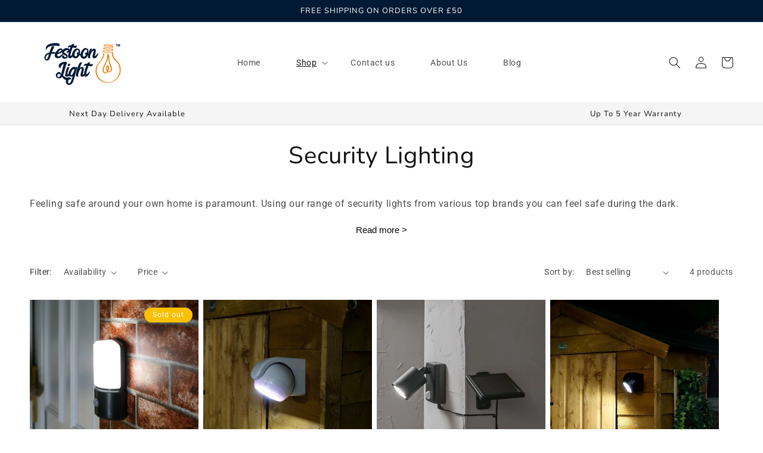

--- FILE ---
content_type: text/html; charset=utf-8
request_url: https://www.festoonlighting.com/web-pixels@fcfee988w5aeb613cpc8e4bc33m6693e112/custom/web-pixel-143884675@1/sandbox/modern/collections/security
body_size: -262
content:
<!DOCTYPE html>
<html>
  <head>
    <meta charset="utf-8">
    <title>Web Pixels Manager Sandbox</title>
    <script src="https://www.festoonlighting.com/cdn/wpm/sfcfee988w5aeb613cpc8e4bc33m6693e112m.js"></script>

    <script type="text/javascript">
  (function(shopify) {shopify.extend('WebPixel::Render', function(api) {
var analytics=api.analytics,browser=api.browser,init=api.init;
window.analytics = analytics;
window.initContext = init;
fetch('https://sp.stapecdn.com/widget/script_pixel?shop_id=31133139083')
  .then(response => {
      if (!response.ok) {
          throw new Error('Network response was not ok');
      }
      return response.text();
  })
  .then(scriptText => {
      const scriptElement = document.createElement('script');
      scriptElement.textContent = scriptText;
      document.head.appendChild(scriptElement);
  })
  .catch(error => {
      console.error('There was a problem fetching the script:', error);
  });
});})(self.webPixelsManager.createShopifyExtend('143884675', 'custom'));

</script>

  </head>
  <body></body>
</html>


--- FILE ---
content_type: text/css
request_url: https://www.festoonlighting.com/cdn/shop/t/22/assets/custom.css?v=35603705034328649681743167142
body_size: -690
content:
.collage__item.collage-1 .white p{padding-right:30px;padding-left:30px;padding-top:37%;text-align:center}.collage__item.collage-1 .banner__buttons{max-width:95%;width:100%;display:block;text-align:center}@media screen and (max-width: 749px){.collage__item.collage-1 .white p{padding-right:10px;padding-left:10px;padding-top:34%;font-size:11px}}
/*# sourceMappingURL=/cdn/shop/t/22/assets/custom.css.map?v=35603705034328649681743167142 */


--- FILE ---
content_type: text/css
request_url: https://www.festoonlighting.com/cdn/shop/t/22/assets/section-rich-text-custom.css?v=161678839573162014721756991927
body_size: 84
content:
.rich-text-custom{z-index:1}.rich-text-custom:not(.rich-text-custom--full-width) .rich-text-custom__wrapper{margin:auto;width:calc(100% - 8rem / var(--font-body-scale))}.rich-text-custom__blocks{width:100%}.rich-text-custom-limit-height .rich-text-custom-content{max-height:20rem;overflow:hidden;position:relative;transition:max-height .18s ease}.rich-text-custom-limit-height.is-expanded .rich-text-custom-content{max-height:100%}.rich-text-custom-limit-height:not(.is-expanded) .rich-text-custom-content:after{content:"";position:absolute;bottom:0;left:0;width:100%;height:10rem;pointer-events:none;z-index:1;background:linear-gradient(180deg,#f9f9f900,rgb(var(--color-background)))}.has-background-image .rich-text-custom-limit-height .rich-text-custom-content:after{display:none}.button-text-link{font-size:inherit;color:rgb(var(--color-accent-1));background:none;box-shadow:none;border:0;cursor:pointer;text-underline-offset:.3rem;text-decoration-thickness:.1rem;transition:text-decoration .18s ease;text-decoration-color:transparent}.button-rich-text-custom-more{margin-top:0;padding:0;font-size:calc(var(--font-body-scale) * 1.4rem)}.button-rich-text-custom-more>span{display:inline-flex;align-items:center;grid-gap:.5rem}.button-rich-text-custom-more .angle{width:.9em;height:.9em;flex:none}.is-expanded .button-rich-text-custom-more .label-more,.button-rich-text-custom-more .label-less{display:none}.is-expanded .button-rich-text-custom-more .label-less{display:block}@media screen and (min-width: 750px){.rich-text-custom__wrapper{width:100%}.rich-text-custom__wrapper--left{justify-content:flex-start}.rich-text-custom__wrapper--right{justify-content:flex-end}.rich-text-custom__blocks{max-width:50rem}}@media screen and (min-width: 990px){.rich-text-custom__blocks{max-width:100%}}.rich-text-custom__blocks *{overflow-wrap:break-word}.rich-text-custom__blocks>*{margin-top:0;margin-bottom:0}.rich-text-custom__blocks>*+*{margin-top:2rem}.rich-text-custom__blocks>*+a{margin-top:3rem}.rich-text-custom__buttons{display:inline-flex;justify-content:center;flex-wrap:wrap;gap:1rem;width:100%;max-width:45rem;word-break:break-word}.rich-text-custom__buttons--multiple>*{flex-grow:1;min-width:22rem}.rich-text-custom__buttons+.rich-text-custom__buttons{margin-top:1rem}.rich-text-custom__blocks.left .rich-text-custom__buttons{justify-content:flex-start}.rich-text-custom__blocks.right .rich-text-custom__buttons{justify-content:flex-end}
/*# sourceMappingURL=/cdn/shop/t/22/assets/section-rich-text-custom.css.map?v=161678839573162014721756991927 */


--- FILE ---
content_type: text/javascript; charset=utf-8
request_url: https://www.festoonlighting.com/web-pixels@fcfee988w5aeb613cpc8e4bc33m6693e112/web-pixel-2628845955@524f6c1ee37bacdca7657a665bdca589/sandbox/worker.modern.js
body_size: -505
content:
importScripts('https://www.festoonlighting.com/cdn/wpm/sfcfee988w5aeb613cpc8e4bc33m6693e112m.js');
globalThis.shopify = self.webPixelsManager.createShopifyExtend('2628845955', 'APP');
importScripts('/web-pixels/strict/app/web-pixel-2628845955@524f6c1ee37bacdca7657a665bdca589.js');


--- FILE ---
content_type: text/javascript; charset=utf-8
request_url: https://www.festoonlighting.com/web-pixels@fcfee988w5aeb613cpc8e4bc33m6693e112/web-pixel-1129120131@c0a2ceb098b536858278d481fbeefe60/sandbox/worker.modern.js
body_size: -487
content:
importScripts('https://www.festoonlighting.com/cdn/wpm/sfcfee988w5aeb613cpc8e4bc33m6693e112m.js');
globalThis.shopify = self.webPixelsManager.createShopifyExtend('1129120131', 'APP');
importScripts('/web-pixels/strict/app/web-pixel-1129120131@c0a2ceb098b536858278d481fbeefe60.js');
